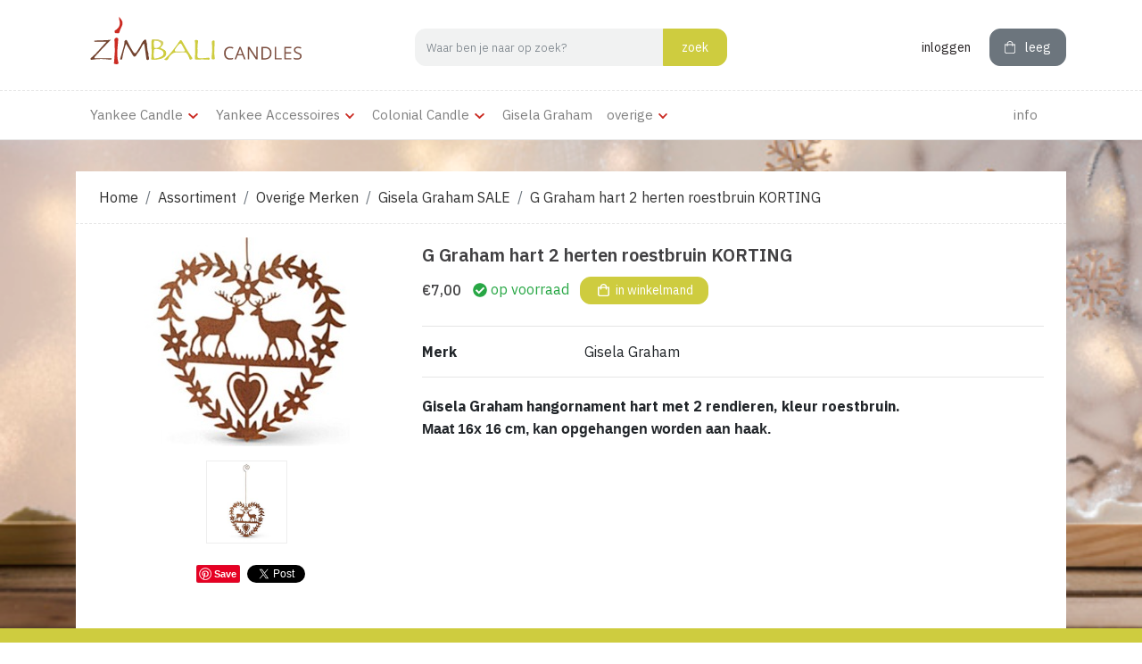

--- FILE ---
content_type: text/html; charset=UTF-8
request_url: https://www.zimbalicandles.nl/nl/webshop/products/view/137/from:23/
body_size: 6546
content:
<!DOCTYPE html>
<html>
	<head>
		<title id="title">G Graham hart 2 herten roestbruin KORTING - Zimbali Candles</title>
		
		<meta http-equiv="Content-Type" content="text/html; charset=utf-8" />
	    <meta name="author" content="eyebizz.nl | een allround internetoplossing voor het MKB: website, E-commerce, modules, klantbeheer en meer!"/>
	    <meta name="robots" content="index, follow" />
		<meta name="description" content="Welkom in de webwinkel van Zimbali Candles. Graag presenteren we hier een selectie van ons aanbod aan producten. Ons assortiment kent naast de bekende merken als Yankee Candle en Colonial Candle ook een verscheidenheid aan accessoires">
		<meta name="keywords" content="Zimbali Candles, Weustenrade, Geurkaarsen, Yankee Candle, Yankeecandle, Yankeecandles, Yankee candles, Krinkels, Gisela Graham, Jar Candles, Decoratie, Cadeau-artikelen">
		<meta http-equiv="language" content="nl">
		<meta name="generator" content="eyebizz CMS">
		<meta name="copyright" content="eyetractive.nl | masters in multimedia en internet" />

        <link rel="canonical" href="https://www.zimbalicandles.nl/nl/webshop/products/view/137/from:23/" />

        <meta name="viewport" content="width=device-width, initial-scale=1, shrink-to-fit=no">

        <link rel="apple-touch-icon" sizes="57x57" href="/theme/zimbali/fav/apple-icon-57x57.png">
        <link rel="apple-touch-icon" sizes="60x60" href="/theme/zimbali/fav/apple-icon-60x60.png">
        <link rel="apple-touch-icon" sizes="72x72" href="/theme/zimbali/fav/apple-icon-72x72.png">
        <link rel="apple-touch-icon" sizes="76x76" href="/theme/zimbali/fav/apple-icon-76x76.png">
        <link rel="apple-touch-icon" sizes="114x114" href="/theme/zimbali/fav/apple-icon-114x114.png">
        <link rel="apple-touch-icon" sizes="120x120" href="/theme/zimbali/fav/apple-icon-120x120.png">
        <link rel="apple-touch-icon" sizes="144x144" href="/theme/zimbali/fav/apple-icon-144x144.png">
        <link rel="apple-touch-icon" sizes="152x152" href="/theme/zimbali/fav/apple-icon-152x152.png">
        <link rel="apple-touch-icon" sizes="180x180" href="/theme/zimbali/fav/apple-icon-180x180.png">
        <link rel="icon" type="image/png" sizes="192x192"  href="/theme/zimbali/fav/android-icon-192x192.png">
        <link rel="icon" type="image/png" sizes="32x32" href="/theme/zimbali/fav/favicon-32x32.png">
        <link rel="icon" type="image/png" sizes="96x96" href="/theme/zimbali/fav/favicon-96x96.png">
        <link rel="icon" type="image/png" sizes="16x16" href="/theme/zimbali/fav/favicon-16x16.png">
        <link rel="manifest" href="/theme/zimbali/fav/manifest.json">
        <meta name="msapplication-TileColor" content="#ffffff">
        <meta name="msapplication-TileImage" content="/theme/zimbali/fav/ms-icon-144x144.png">
        <meta name="theme-color" content="#ffffff">

        <link rel="stylesheet" type="text/css" href="/theme/zimbali/bootstrap/css/bootstrap.css?v=2" />
        <link rel="stylesheet" type="text/css" href="/theme/zimbali/css/external.css?v=4" />
        <link href="https://fonts.googleapis.com/css?family=IBM+Plex+Sans:100,200,300,400,500,600,700" rel="stylesheet">

        <script defer src="/theme/zimbali/fa/js/fontawesome-all.js?v=2"></script>

        <script type="text/javascript" src="/theme/zimbali/js/jquery-3.3.1.min.js?v=2"></script>
        <script src="https://cdnjs.cloudflare.com/ajax/libs/popper.js/1.12.9/umd/popper.min.js" integrity="sha384-ApNbgh9B+Y1QKtv3Rn7W3mgPxhU9K/ScQsAP7hUibX39j7fakFPskvXusvfa0b4Q" crossorigin="anonymous"></script>
        <script src="https://maxcdn.bootstrapcdn.com/bootstrap/4.0.0/js/bootstrap.min.js" integrity="sha384-JZR6Spejh4U02d8jOt6vLEHfe/JQGiRRSQQxSfFWpi1MquVdAyjUar5+76PVCmYl" crossorigin="anonymous"></script>
        <script type="text/javascript" src="/theme/zimbali/js/site.js?v=3"></script>

		            <link rel="shortcut icon" href="/theme/zimbali/uploads/settings/2024-02-16-100256flat-lay-colorful-paper-spring-flowers-frame_23-2148413811.jpg">
            <link rel="icon" type="image/vnd.microsoft.icon" href="/theme/zimbali/uploads/settings/2024-02-16-100256flat-lay-colorful-paper-spring-flowers-frame_23-2148413811.jpg" />
			
	<!-- REST aan het einde van de body -->

	</head>

	<body class="layout_wide " style="background-image:url('/theme/zimbali/uploads/settings/2026-01-14-091501wood-table-near-bank-snow-plant-twig-snowflakes-fairy-lights_23-2148011933.jpg')">

        <main>
            
                <header>
                    <div class="header-top">
                        <div class="container">
                            <div class="row">
                                <div class="col-md-3 col-lg-4 text-center text-md-left">
                                    <a href="/" title="Zimbali Candles - Home">
                                        <img class="logo d-none d-lg-block" alt="Zimbali Candles" src="/theme/zimbali/images/logo.svg">
                                        <img class="logo d-inline-block d-md-block d-lg-none mb-3 mb-md-0" alt="Zimbali Candles" src="/theme/zimbali/images/logo-small.svg">
                                    </a>
                                </div>
                                <div class="col-md-4">
                                    <form method="get" action="/nl/webshop/products/search/" accept-charset="utf-8" class="needs-validation">                                    <div class="input-group">
                                        <input id="headerSearchInput" type="text" class="form-control" name="term" placeholder="Waar ben je naar op zoek?" aria-label="Waar ben je naar op zoek?" >
                                        <div class="input-group-append">
                                            <button class="btn btn-success" type="submit">zoek</button>
                                        </div>
                                    </div>
                                    </form>                                </div>
                                <div class="col-md-5 col-lg-4 text-left text-md-right mt-3 mt-md-0">

                                                                            <a class="btn btn-link account mr-md-2 mr-lg-0" href="/nl/webshop/customers/login/via:header/">inloggen</a>
                                                                            
<span id="cart-button">
    <a class="btn btn-secondary btn-cart"  href="/nl/webshop/orders/cart/">
        <i class="fal fa-shopping-bag"></i>

        <span id="cart-amount-products">
            leeg        </span>
    </a>
</span>                                </div>
                            </div>
                        </div>
                    </div>
                    <div class="header-menu">
                        <div class="container">
                            <nav class="navbar navbar-expand-lg navbar-light" id="Hoofdmenu">
	<a class="navbar-brand d-block d-lg-none" href="#">Hoofdmenu</a>
	<button class="navbar-toggler" type="button" data-toggle="collapse" data-target="#navbarSupportedContent" aria-controls="navbarSupportedContent" aria-expanded="false" aria-label="Toggle navigation">
		<span class="navbar-toggler-icon"></span>
	</button>

	
	<div class="collapse navbar-collapse" id="navbarSupportedContent">
		<ul class="navbar-nav mr-auto">

			<li class="nav-item dropdown "><a class="nav-link" href="/nl/webshop/collections/view/27">Yankee Candle <i class="fas fa-chevron-down"></i></a><div class="dropdown-menu" style="width: 800px;"><div class="row justify-content-start p-1"><div class="col-12 col-lg-4"><div class="card bg-light border-0 p-2"><strong class="pl-2">Per geur:</strong><a class="dropdown-item mb-2" href="/nl/webshop/scents/index/"><i class="fas fa-chevron-right"></i> alle geuren</a><strong class="pl-2">Geur v/d maand:</strong><a class="dropdown-item" href="/nl/webshop/scents/view/Christmas_Cookie/"><i class="fas fa-chevron-right"></i> Christmas Cookie</a><a class="dropdown-item" href="/nl/webshop/scents/view/Christmas_Eve/"><i class="fas fa-chevron-right"></i> Christmas Eve</a><a class="dropdown-item" href="/nl/webshop/scents/view/Magical_Bright_Lights/"><i class="fas fa-chevron-right"></i> Magical Bright Lights</a><a class="dropdown-item" href="/nl/webshop/scents/view/Red_Apple_Wreath/"><i class="fas fa-chevron-right"></i> Red Apple Wreath</a><a class="dropdown-item" href="/nl/webshop/scents/view/Shimmering_Christmas_Tree/"><i class="fas fa-chevron-right"></i> Shimmering Christmas Tree</a><a class="dropdown-item" href="/nl/webshop/scents/view/Silver_Sage_Pine/"><i class="fas fa-chevron-right"></i> Silver Sage & Pine</a></div></div><div class="col-12 col-lg-8"><div class="card bg-white border-0 p-2"><div class="row" style="width: 400px;"><strong class="w-100 pl-2">Per soort:</strong><a class="dropdown-item col-12 col-lg-6" href="/nl/webshop/collections/view/96"><i class="fas fa-chevron-right"></i> Signature Collectie alle maten -25% </a><a class="dropdown-item col-12 col-lg-6" href="/nl/webshop/collections/view/103"><i class="fas fa-chevron-right"></i> Fantastic Fall </a><a class="dropdown-item col-12 col-lg-6" href="/nl/webshop/collections/view/104"><i class="fas fa-chevron-right"></i> Apres Ski 25% korting</a><a class="dropdown-item col-12 col-lg-6" href="/nl/webshop/collections/view/100"><i class="fas fa-chevron-right"></i> Passport to the Holidays 25% korting</a><a class="dropdown-item col-12 col-lg-6" href="/nl/webshop/collections/view/101"><i class="fas fa-chevron-right"></i> Hello Italy! </a><a class="dropdown-item col-12 col-lg-6" href="/nl/webshop/collections/view/2"><i class="fas fa-chevron-right"></i> Classic Candles small 25% korting  </a><a class="dropdown-item col-12 col-lg-6" href="/nl/webshop/collections/view/69"><i class="fas fa-chevron-right"></i> Waxmelts </a><a class="dropdown-item col-12 col-lg-6" href="/nl/webshop/collections/view/3"><i class="fas fa-chevron-right"></i> OUTLET 40% KORTING</a><a class="dropdown-item col-12 col-lg-6" href="/nl/webshop/collections/view/4"><i class="fas fa-chevron-right"></i> Votives 40% korting</a><a class="dropdown-item col-12 col-lg-6" href="/nl/webshop/collections/view/43"><i class="fas fa-chevron-right"></i> Kerstgeuren 25% op alle jars</a><a class="dropdown-item col-12 col-lg-6" href="/nl/webshop/collections/view/86"><i class="fas fa-chevron-right"></i> Filled Votives </a><a class="dropdown-item col-12 col-lg-6" href="/nl/webshop/collections/view/32"><i class="fas fa-chevron-right"></i> Theelichtjes</a><a class="dropdown-item col-12 col-lg-6" href="/nl/webshop/collections/view/28"><i class="fas fa-chevron-right"></i> Electric Scentplugs & refills </a><a class="dropdown-item col-12 col-lg-6" href="/nl/webshop/collections/view/6"><i class="fas fa-chevron-right"></i> Reed Diffusers 30% korting</a><a class="dropdown-item col-12 col-lg-6" href="/nl/webshop/collections/view/10"><i class="fas fa-chevron-right"></i> Carjars en 3pack</a><a class="dropdown-item col-12 col-lg-6" href="/nl/webshop/collections/view/55"><i class="fas fa-chevron-right"></i> Ultimate Carjars </a><a class="dropdown-item col-12 col-lg-6" href="/nl/webshop/collections/view/47"><i class="fas fa-chevron-right"></i> Giftsets </a></div></div></div></div></div></li><li class="nav-item dropdown "><a class="nav-link" href="/nl/webshop/collections/view/24">Yankee Accessoires <i class="fas fa-chevron-down"></i></a><div class="dropdown-menu"><a class="dropdown-item" href="/nl/webshop/collections/view/50"><i class="fas fa-chevron-right"></i> Kerst accessoires 40% korting</a><a class="dropdown-item" href="/nl/webshop/collections/view/13"><i class="fas fa-chevron-right"></i> Accessoires 40% korting</a><a class="dropdown-item" href="/nl/webshop/collections/view/39"><i class="fas fa-chevron-right"></i> Wastaartbranders 40% korting</a><a class="dropdown-item" href="/nl/webshop/collections/view/41"><i class="fas fa-chevron-right"></i> votive/theelicht houders 40% korting</a><a class="dropdown-item" href="/nl/webshop/collections/view/42"><i class="fas fa-chevron-right"></i> overige accessoires 40% korting</a></div></li><li class="nav-item dropdown "><a class="nav-link" href="/nl/webshop/collections/view/63">Colonial Candle  <i class="fas fa-chevron-down"></i></a><div class="dropdown-menu"><a class="dropdown-item" href="/nl/webshop/collections/view/79"><i class="fas fa-chevron-right"></i> Classic Line </a><a class="dropdown-item" href="/nl/webshop/collections/view/82"><i class="fas fa-chevron-right"></i> Wick candles 50% korting</a><a class="dropdown-item" href="/nl/webshop/collections/view/78"><i class="fas fa-chevron-right"></i> Pop of Color 50% korting</a><a class="dropdown-item" href="/nl/webshop/collections/view/81"><i class="fas fa-chevron-right"></i> M Baker 50% korting</a><a class="dropdown-item" href="/nl/webshop/collections/view/15"><i class="fas fa-chevron-right"></i> Waxblokjes 6 stuks 40% korting</a></div></li><li class="nav-item "><a class="nav-link" href="/nl/webshop/collections/view/23">Gisela Graham </a></li><li class="nav-item dropdown "><a class="nav-link" href="/nl/webshop/collections/view/30">overige <i class="fas fa-chevron-down"></i></a><div class="dropdown-menu"><a class="dropdown-item" href="/nl/webshop/collections/view/23"><i class="fas fa-chevron-right"></i> Gisela Graham SALE</a><a class="dropdown-item" href="/nl/webshop/collections/view/20"><i class="fas fa-chevron-right"></i> Krinkles Patience Brewster</a><a class="dropdown-item" href="/nl/webshop/collections/view/19"><i class="fas fa-chevron-right"></i> Diverse kado artikelen </a></div></li>		</ul>

		<ul class="navbar-nav ml-auto">

			<li class="nav-item dropdown pull-right "><a class="nav-link" href="/nl/page/2-Over-ons">Info</a><div class="dropdown-menu"><a class="dropdown-item" href="/nl/page/2-Over-ons">Over ons</a><a class="dropdown-item" href="/nl/page/6-Zimbali-spaarpunten">Spaarpunten</a><a class="dropdown-item" href="/nl/page/10-Betaling-verzending">Betaling & verzending</a><a class="dropdown-item" href="/nl/page/11-Retourneren">Retourneren</a><a class="dropdown-item" href="/nl/page/7-Kaarsen-info">Kaarsen info</a><a class="dropdown-item" href="/nl/page/12-Privacy">Privacy</a><a class="dropdown-item" href="/nl/page/3-Contact">Contact</a></div></li>		</ul>
	</div>
</nav>                        </div>
                    </div>
                </header>

                <div class="container">
                    <div class="main-content">

                        <div class="breadcrumbs-wrapper"><nav aria-label="breadcrumb">
  <ol class="breadcrumb bg-white m-0">
  <li class="breadcrumb-item"><a href="/">Home</a></li><li class="breadcrumb-item"><a href="/nl/webshop/collections/view/1">Assortiment</a></li><li class="breadcrumb-item"><a href="/nl/webshop/collections/view/30">Overige Merken</a></li><li class="breadcrumb-item"><a href="/nl/webshop/collections/view/23">Gisela Graham SALE</a></li><li class="breadcrumb-item"><a href="/nl/webshop/products/view/137/from:23/">G Graham hart 2 herten roestbruin KORTING</a></li></ol>
</nav></div>
                        <div class="layout-content">
                            <div class="row">
                                <div class="col-12"><div class="column column-content"><div class="product-view">
    <div class="row">
        <div class="col-sm-4 text-center">
                            <a href="/theme/zimbali/uploads/webshop/productimages/137/hart roest herten closeup.jpg" data-toggle="lightbox" data-gallery="product">
                <img class="img-fluid" src="/slir/?w=250&h=250&i=/app/views/themed/zimbali/webroot/uploads/webshop/productimages/137/hart+roest+herten+closeup.jpg"/>
                </a>
                                <div class="row justify-content-center pt-3">
                                        <div class="col-8 col-md-6 col-xl-4">
                            <a class="extra-image d-block" href="/theme/zimbali/uploads/webshop/productimages/137/09986e3ef728f77a9c9d851ef665cddc.jpg" data-toggle="lightbox" data-gallery="product" style="background-image:url('/slir/?w=250&h=250&i=/app/views/themed/zimbali/webroot/uploads/webshop/productimages/137/09986e3ef728f77a9c9d851ef665cddc.jpg')">
                            </a>
                        </div>
	                                </div>
                
            <div class="socials mt-4 d-none d-lg-block">
                <div id="fb-root"></div>
                <script>(function (d, s, id) {
                        var js, fjs = d.getElementsByTagName(s)[0];
                        if (d.getElementById(id)) return;
                        js = d.createElement(s);
                        js.id = id;
                        js.src = "//connect.facebook.net/en_GB/all.js#xfbml=1&appId=240198882753835";
                        fjs.parentNode.insertBefore(js, fjs);
                    }(document, 'script', 'facebook-jssdk'));</script>

                <div class="fb-share-button" data-href="http://www.zimbalicandles.nl/nl/webshop/products/view/137/from:23/"
                     data-type="button_count"></div>

                <a href="//www.pinterest.com/pin/create/button/?url=http%3A%2F%2Fwww.zimbalicandles.nl%2Fnl%2Fwebshop%2Fproducts%2Fview%2F137%2Ffrom%3A23%2F&media=www.zimbalicandles.nl/theme/zimbali/uploads/webshop/productimages/137/hart roest herten closeup.jpg&description=G+Graham+hart+2+herten+roestbruin+KORTING%20van%20ZimbaliCandles.nl"
                   data-pin-do="buttonPin" data-pin-config="none"><img
                            src="//assets.pinterest.com/images/pidgets/pinit_fg_en_rect_gray_20.png"/></a>
                <!-- Please call pinit.js only once per page -->
                <script type="text/javascript" async src="//assets.pinterest.com/js/pinit.js"></script>

                <a href="https://twitter.com/share" class="twitter-share-button"
                   data-text="G Graham hart 2 herten roestbruin KORTING van ZimbaliCandles.nl"
                   data-via="ZimbaliCandles">Tweet</a>

                <script>!function (d, s, id) {
                        var js, fjs = d.getElementsByTagName(s)[0], p = /^http:/.test(d.location) ? 'http' : 'https';
                        if (!d.getElementById(id)) {
                            js = d.createElement(s);
                            js.id = id;
                            js.src = p + '://platform.twitter.com/widgets.js';
                            fjs.parentNode.insertBefore(js, fjs);
                        }
                    }(document, 'script', 'twitter-wjs');</script>
            </div>

        </div>
        <div class="col-sm-8">

            <h1 class="h2-small mt-2">G Graham hart 2 herten roestbruin KORTING</h1>

            
	        <div class="pt-1 pb-2 w-100">

                <span class="price-inline mr-1">&#8364;7,00</span>

                <div class="d-none d-md-inline-block">
	                		<span class="text-success voorraad mr-2"><i class="fas fa-check-circle"></i> op voorraad</span>
		                </div>

		        <a href="/nl/webshop/products/addtocart/137/1/1c383cd30b7c298ab50293adfecb7b18" id="link-908051433" class="btn btn-success btn-sm btn-addtocart">&nbsp;<i class="far fa-shopping-bag mr-lg-1 mr-xl-1"></i><i class="fas fa-check d-inline-block ml-2 d-lg-none show-in-secondary"></i>&nbsp;<span class="d-none d-lg-inline">in winkelmand</span></a>            </div>

            <div class="d-block d-md-none">
		        		<span class="text-success voorraad mr-2"><i class="fas fa-check-circle"></i> op voorraad</span>
		            </div>

            <hr />

            <dl class="row mb-0">
		        		                                        <dt class="col-md-4 col-lg-3">Merk</dt>
                <dd class="col-md-8 col-lg-9">Gisela Graham</dd>
                <div class="w-100"></div>
		                        <div class="w-100"></div>
            </dl>

            <hr class="mt-2"/>

            <div class="description pt-1"><p class="MsoNormal" style="margin: 0cm 0cm 0pt; tab-stops: 28.3pt 56.65pt 85.0pt 113.35pt 141.7pt 170.05pt 198.4pt 226.75pt 255.1pt 283.45pt 311.8pt 340.15pt;"><span style="font-size: 12pt;"><span style="font-family: Helvetica;"><strong><span>Gisela Graham hangornament hart met 2 rendieren, kleur roestbruin.</span></strong></span></span></p>

<p class="MsoNormal" style="margin: 0cm 0cm 0pt; tab-stops: 28.3pt 56.65pt 85.0pt 113.35pt 141.7pt 170.05pt 198.4pt 226.75pt 255.1pt 283.45pt 311.8pt 340.15pt;"><strong><span style="font-family: Helvetica; font-size: 12pt;">Maat 16x 16 cm, kan opgehangen worden&nbsp;aan haak. </span></strong></p>
</div>

        </div>
    </div>
	</div>

<link rel="stylesheet" type="text/css" href="/theme/zimbali/ekko-lightbox/ekko-lightbox.css"/>
<script type="text/javascript" src="/theme/zimbali/ekko-lightbox/ekko-lightbox.min.js"></script>

<script type="text/javascript">
//<![CDATA[
$(document).ready(function () {$("#link-908051433").bind("click", function (event) {$.ajax({dataType:"html", success:function (data, textStatus) {$("#cart-button").html(data);}, url:"\/nl\/webshop\/products\/addtocart\/137\/1\/1c383cd30b7c298ab50293adfecb7b18"});
return false;});});
//]]>
</script>
<script type="text/javascript">
    $(function() {

        $(document).on('click', '[data-toggle="lightbox"]', function(event) {
            event.preventDefault();
            $(this).ekkoLightbox();
        });

        $('.btn-addtocart').on('click', function(event) {
           $(this).addClass('btn-secondary').removeClass('btn-success');
           $(this).find('span').html('toegevoegd aan winkelmand');
        });

    });
</script>
</div></div><div style="clear:both;"></div>                            </div>
                        </div>


                    </div>
                </div>

            

        </main>

        <footer>
            <div class="footer-top">
                <div class="container">
                    <div class="row">
                        <div class="col-12 col-md-2">
                            <a href="https://www.facebook.com/zimbalicandles/" target="_blank"><i class="fab fa-facebook-square"></i></a>
                            <a href="https://nl.pinterest.com/zimbaliyankee/" target="_blank"><i class="fab fa-pinterest-square"></i></a>
                            <a href="https://twitter.com/zimbalicandles/" target="_blank"><i class="fab fa-twitter-square"></i></a>
                        </div>
                        <div class="col-12 col-md-10 text-left text-sm-right">
                            <ul class="usps mt-2 mt-md-0">
                                <li class="d-block d-lg-inline-block"><i class="far fa-thumbs-up"></i>Gratis verzending vanaf € 35,-</li>
                                <li class="d-block d-lg-inline-block"><i class="far fa-thumbs-up"></i>Binnen 1 dag verzonden (na betaling)</li>
                                <li class="d-block d-lg-inline-block"><i class="far fa-thumbs-up"></i>Mooie kortingen met spaarpunten</li>
                            </ul>
                        </div>
                    </div>
                </div>

            </div>
            <div class="footer-mid">
                <div class="container">
                    <div class="row justify-content-md-center">
                        <div class="col col-md-auto">
                            <div class="pl-2 pr-2 pl-md-0 pr-md-0">
                                <ul class="footer-nav">
                                    <li><a class="font-weight-bold">over ons</a></li>
                                    <li><a class="" href="/nl/page/2-Over-ons">winkel & openingstijden</a></li>
                                    <li><a class="" href="/nl/page/10-Betaling-verzending">betaling & verzending</a></li>
                                    <li><a class="" href="/nl/page/6-Zimbali-spaarpunten">spaarpunten</a></li>
                                </ul>
                            </div>
                        </div>
                        <div class="col col-md-auto">
                            <div class="pl-2 pr-2 pl-md-0 pr-md-0">
                                <ul class="footer-nav">
                                    <li><a class="font-weight-bold">klantenservice</a></li>
                                    <li><a class="" href="/nl/page/11-Retourneren">retourneren</a></li>
                                    <li><a class="" href="/nl/page/4-Bestel-en-leveringsvoorwaarden">voorwaarden</a></li>
                                    <li><a class="" href="/nl/page/12-Privacy">privacy</a> - <a class="" href="/nl/page/3-Contact">contact</a></li>
                                </ul>
                            </div>
                        </div>
                    </div>
                </div>
            </div>
            <div class="footer-bottom">
                <div class="container">
                    <div class="row">
                        <div class="col-12 col-sm-6 text-center text-md-left">
                            Zimbali Candles
                        </div>
                        <div class="col-12 col-sm-6 text-center text-md-right">
                            website door <a href="https://www.eyetractive.nl" target="_blank">eyetractive</a>
                        </div>
                    </div>
                </div>
            </div>
        </footer>

                <script type="text/javascript">

            var _gaq = _gaq || [];
            _gaq.push(['_setAccount', 'UA-2206782-1']);
            _gaq.push(['_trackPageview']);

            (function() {
                var ga = document.createElement('script'); ga.type = 'text/javascript'; ga.async = true;
                ga.src = ('https:' == document.location.protocol ? 'https://ssl' : 'http://www') + '.google-analytics.com/ga.js';
                var s = document.getElementsByTagName('script')[0]; s.parentNode.insertBefore(ga, s);
            })();

        </script>
        

                    <script async src="https://www.googletagmanager.com/gtag/js?id=G-BP2XXMG4WJ"></script>
            <script>
                window.dataLayer = window.dataLayer || [];
                function gtag(){dataLayer.push(arguments);}
                gtag('js', new Date());

                gtag('config', 'G-BP2XXMG4WJ', { 'anonymize_ip': true });
            </script>

            
        <script type="text/javascript">
          $(document).ready(function() {
            $('#home_recent_products').each(function() {
                $.get('http://zimbali.eyebizz.nl/nl/webshop/products/home_recent/',function(data) {
                    $('#home_recent_products').html(data);
                    $('#home_recent_products').show();
                });
            });
          });
        </script>

        <div id="fb-root"></div>
        <script>(function(d, s, id) {
          var js, fjs = d.getElementsByTagName(s)[0];
          if (d.getElementById(id)) return;
          js = d.createElement(s); js.id = id;
          js.src = "//connect.facebook.net/en_GB/all.js#xfbml=1&appId=304088949624889";
          fjs.parentNode.insertBefore(js, fjs);
        }(document, 'script', 'facebook-jssdk'));</script>

        <!--Start of Tawk.to Script-->
        <script type="text/javascript">
            var Tawk_API=Tawk_API||{}, Tawk_LoadStart=new Date();
            (function(){
                var s1=document.createElement("script"),s0=document.getElementsByTagName("script")[0];
                s1.async=true;
                s1.src='https://embed.tawk.to/5afd38ed227d3d7edc25663e/default';
                s1.charset='UTF-8';
                s1.setAttribute('crossorigin','*');
                s0.parentNode.insertBefore(s1,s0);
            })();
        </script>
        <!--End of Tawk.to Script-->

    </body>
</html>

--- FILE ---
content_type: text/css
request_url: https://www.zimbalicandles.nl/theme/zimbali/css/external.css?v=4
body_size: 3394
content:
* {
    font-family: 'IBM Plex Sans', sans-serif;
}

h1, h2, h3 {
    color:#414042;
    font-weight: 500;
}

h2 {
    font-size: 22px;
}
.h2-small {
    font-size:20px;
    font-weight:600;
}

h3 {
    font-size: 18px;
    font-weight: 600;
    line-height:24px;
}
.h3-small {
    font-size:17px;
    font-weight:500;
}
.h3-small .subtitle {
    display:block;
    color:#666;
    font-weight:400;
}
.h3-xsmall {
    font-size:15px;
    font-weight:600;
    line-height: 22px;
}
.h3-xsmall .subtitle {
    display:block;
    color:#666;
    font-weight:500;
}

h4 {
    font-size: 16px;
    font-weight: 600;
}

h5 {
    font-size: 16px;
    font-weight: 500;
}

html {
    position: relative;
    min-height: 100%;
}
body {
    margin-bottom: 265px; /* Margin bottom by footer height */
}
footer {
    position: absolute;
    bottom: 0;
    width: 100%;
    height: 265px; /* Set the fixed height of the footer here */
    background: #fff;
}

html,body {
    min-height: 100%;
}

body {
    background: center center no-repeat url(/theme/zimbali/images/bg-temp.jpg);
    background-size: cover;
    background-attachment: fixed;
}

.btn {
    border-radius: 12px;
    font-size: 14px;
    padding-left: 16px;
    padding-right: 16px;
    text-transform: lowercase;
}

.btn-light {
    background-color: #f1f1f1;
    border-color: #f1f1f1;
}

.bg-light {
    background-color: #f1f1f1 !important;
}

.btn-success {
    background-color: #cecc3f;
    border-color: #cecc3f;
    color: #fff;
}

.btn-success:hover {
    background-color: #b8b71c;
    border-color: #b8b71c;
}
.btn-success:not(:disabled):not(.disabled):active, .btn-success:not(:disabled):not(.disabled).active, .show > .btn-success.dropdown-toggle {
    background-color: #b8b71c;
    border-color: #b8b71c;
}

.btn-success:focus, .btn-success.focus, .btn-success:not(:disabled):not(.disabled):active:focus, .btn-success:not(:disabled):not(.disabled).active:focus, .show > .btn-success.dropdown-toggle:focus {
    box-shadow: 0 0 0 0.2rem rgba(206,204,63,0.5);
}

.btn-primary {
    background-color: #cb2b23;
    border-color: #cb2b23;
}

.btn-primary:hover {
    background-color: #b81e14;
    border-color: #b81e14;
}
.btn-primary:not(:disabled):not(.disabled):active, .btn-primary:not(:disabled):not(.disabled).active, .show > .btn-primary.dropdown-toggle {
    background-color: #b81e14;
    border-color: #b81e14;
}

.btn-primary:focus, .btn-primary.focus, .btn-primary:not(:disabled):not(.disabled):active:focus, .btn-primary:not(:disabled):not(.disabled).active:focus, .show > .btn-primary.dropdown-toggle:focus {
    box-shadow: 0 0 0 0.2rem rgba(184,30,20,0.5);
}

.btn-danger {
    background-color: #cb2b23;
    border-color: #cb2b23;
}

.btn-danger:hover {
    background-color: #b81e14;
    border-color: #b81e14;
}
.btn-danger:not(:disabled):not(.disabled):active, .btn-danger:not(:disabled):not(.disabled).active, .show > .btn-danger.dropdown-toggle {
    background-color: #b81e14;
    border-color: #b81e14;
}

.bg-danger {
    background-color: #cb2b23 !important;
}

.badge-danger {
    background-color: #cb2b23 !important;
    border-color: #cb2b23 !important;
}

.badge strong {
    font-weight: 700;
}

.badge {
    font-weight: 400;
}


img.logo {
    max-width: 270px;
    max-height: 55px;
    margin-top:-14px;
}

header .dropdown:hover > .dropdown-menu {
    display: block;
}

.header-top {
    background: #fff;
    border-bottom: 1px dashed #e6e6e6;
    padding: 32px 0 27px 0;
}

@media (max-width: 767px) {
    .header-top {
        padding-top: 24px;
        padding-bottom: 20px;
    }

    .usps li {
        font-size: 14px !important;
    }
}

.header-menu {
    background: #fff;
    border-bottom: 1px solid #e6e6e6;
}

.header-top input {
    height: 42px;
    font-size: 13px;
    font-weight: 300;
    color:#000;
    background: #f1f2f2;
    border-color: #f1f2f2;
    border-radius: 12px;
    box-shadow: none !important;
    transition: .2s linear all;
}

.header-top input:focus {
    border-color: #cecc3f;
}

.header-top .input-group-append .btn {
    padding-left: 20px;
    padding-right: 20px;
}

.header-top .btn-link {
    color: #231f20;
}

.header-top .btn-cart,
.header-top .btn.account {
    height: 42px;
    line-height:28px;
}

.header-top .btn-cart svg {
    margin-right: 8px;
}

.header-menu li.nav-item a {
    font-size: 15px;
    padding-left:0 !important;
    padding-right: 16px !important;
}

.header-menu li.nav-item a svg {
    font-size: 12px;
    color: #cb2b23;
    margin-left: 2px;
    margin-right: 4px;
}

.header-menu .ml-auto li a {
    text-transform: lowercase;
}

.header-menu .dropdown-menu {
    border-radius: 0 !important;
    border-color:#fff !important;
    background: #fff !important;
    box-shadow: 0 8px 16px rgba(0,0,0,0.1);
    padding: 10px 8px;
}

.header-menu .dropdown-menu a.dropdown-item {
    padding-left: 8px !important;
    padding-right: 8px !important;
}

.main-content {
    margin-top: 35px;
    background: #fff;
}

.home .main-content {
    margin-top: 15px;
    background: none;
}

.layout-content {
    padding: 15px 25px 45px 25px;
}

.home .layout-content {
    padding: 15px 0 45px 0;
}

.breadcrumbs-wrapper {
    padding: 5px 10px;
    border-bottom: 1px dashed #e6e6e6;
}

.breadcrumb-item a {
    color:#333;
}

.no-breadcrumbs {
    width: 100%;
    height: 15px;
}

.footer-top {
    background: #cecc3f;
    color: #fff;
    padding: 18px 0 19px 0;
}

.footer-top a {
    color: #fff;
}

.footer-bottom, .footer-bottom a {
    color: #808285;
    transition: color .1s linear;
}

.footer-bottom a:hover {
    text-decoration: none;
    color: #ed2437;
}

.footer-top .usps, .footer-top .usps li {
    display:inline-block;
    margin:0;
    padding:0;
}

.footer-top .usps li {
    margin: 0 7px;
    font-size: 15px;
}

.footer-top svg {
    font-size: 20px;
    margin: 0 2px;
    position: relative;
    top:2px;
}

.footer-top .usps li svg {
    font-size: 16px;
    margin-right: 5px;
}

.footer-mid {
    background: #fff;
    font-size: 14px;
    padding: 40px 0 20px 0;
}

.footer-bottom {
    background: #fff;
    font-size: 14px;
    line-height: 30px;
    padding: 10px 0;
}

.footer-nav, .footer-nav li {
    list-style: none;
    margin:0;
    padding:0;
}

.footer-nav li a {
    color: #58595b !important;
    line-height: 23px;
}

.footer-nav li a.font-weight-bold {
    font-weight: 600 !important;
}

table.orders a {
    display:block;
    color:#333;
}

table.orders a:hover {
    text-decoration: none;
}

.cart-amount-action {
    height: 38px;
}

.cart-amount-action svg {
    margin-top:5px;
}

.cart-table td {
    vertical-align: middle;
}

.hide-col-sm-9s .col-sm-9 {
    width: 100% !important;
    flex: 0 0 100% !important;
    max-width: 100% !important;
}

#collections_module ul {
    list-style: none;
    margin-left:0;
    padding-left:0;
}

#collections_module ul li {
    padding-bottom:3px;
}

#collections_module ul li:last-of-type {
    padding-bottom: 0;
}

#collections_module ul li ul li ul li {
    padding-left:16px;
}

#collections_module ul a {
    color:#333;
}

#collections_module ul li b a{
    color:#cb2b23;
}

.pagination .page-link {
    border: none !important;
}

.pagination .page-link {
    color:#000;
    border-radius: 8px !important;
}

.pagination .page-link:hover {
    position: relative;
    z-index:500;
}

.pagination .page-link.arrow {
    line-height:19px;
}

.pagination .disabled .page-link {
    color:#aaa !important;
}

.pagination .disabled.active .page-link {
    color:#fff !important;
    font-weight:500;
    background: #cb2b23 !important;
    padding: 4px 9px !important;
    margin:0 !important;
}

.collection-filters {
    font-size: 13px;
}

.collection-filters span.divider {
    color: #aaa;
    padding:0 8px;
}

.collection-filters .btn-sm {
    font-size: 13px;
    position: relative;
    top:-1px;
    margin-left:6px;
}

.collection-filters select.filter {
    width: auto;
    background: #f1f2f2;
    border:none !important;
}

.collection-filters .dropdown-toggle::after {
    display:none !important;
    border:none !important;
}

.collection-filters .dropdown-toggle svg {
    color:#cb2b23;
    font-size:12px;
    position: relative;
    top:1px;
    margin-left:15px;
}

.collection-filters .dropdown-menu {
    font-size:13px;
    padding:6px 1px !important;
}

.collection-filters .dropdown-menu .dropdown-item {
    padding: 3px 10px;
}

.nav-float-right nav {
    float:right;
}

@media (max-width: 767px) {
    .nav-float-sm-center nav {
        float:none !important;
    }
}

.products.view-list, .products.view-grid {
    border-top: 1px solid #e6e6e6;
}

.products.view-grid.home-recent {
    border-top: none !important;
}

.products.view-grid {
    padding-top:10px;
}

.products.view-list .product {
    border-bottom: 1px solid #e6e6e6;
    padding:10px 0;
}

.products.view-grid .product:hover {
    position: relative;
    background:#fff;
    border-radius:8px;
    box-shadow: 0 3px 15px rgba(0,0,0,0.2);
    padding:20px !important;
    margin:-20px !important;
    z-index:1000;
}

.products.view-grid .on-hover {
    display:none;
}

.products.view-grid .product:hover .on-hover {
    display:block;
}

.product-thumb {
    width:90%;
    padding-bottom:90%;
    background-color: #fff;
    background-repeat: no-repeat;
    background-size: contain !important;
    background-position: center center;
    position: relative;
}

@media (max-width: 991px) {
    .product-thumb {
        width:100%;
        padding-bottom:100%;
        margin-bottom:5px;
    }
}

.products.view-grid .product-thumb {
    width: 100%;
    padding-bottom:100%;
    margin-bottom:8px;
}

@media (max-width: 1199px) and (min-width: 992px) {
    .product .price-compare {
        bottom:-20px !important;
    }
    .product .price {
        bottom:-20px !important;
    }
}

.product-thumb .price  {
    display: block;
    position:absolute;
    bottom:10px;
    right:-10px;
    background: #cb2b23;
    color: #fff;
    font-weight: 500;
    font-size: 15px;
    padding:4px 6px;
    text-align: center;
}

.product-thumb .price-compare {
    display: block;
    position:absolute;
    bottom:10px;
    right:-10px;
    font-weight: 500;
    font-size: 15px;
    text-align: center;
}


.product-thumb .price-compare span {
    display:block;
    width:100%;
    padding:4px 6px;
}

.product-thumb .price-compare span.original {
    background: #ddd;
    color: #666;
    font-weight:400;
    text-decoration: line-through;
}

.product-thumb .price-compare span.discounted {
    background: #cb2b23;
    color: #fff;
}

.product .add-to-cart {
    display: block;
    position:absolute;
    bottom:10px;
    left:0px;
    background: #cecc3f;
    color: #fff;
    font-weight: 500;
    font-size: 15px;
    padding:4px 6px;
    text-align: center;
    opacity:0;
    transition: all .2s ease-in-out;
    border-radius: 12px;
    min-width: 30px;
}

.product:hover .add-to-cart {
    opacity:1;
    transition: all .2s ease-in-out;
}

.product:hover .add-to-cart:hover {
    background: #b8b71c;
    transition: all .2s ease-in-out;
}

.product .add-to-cart.secondary {
    background: #5a6268 !important;
}

.product .add-to-cart svg {
    color: #fff;
}

.product h3 a {
    color: #414042;
}

small.price {
    font-weight: 500;
    padding-right:3px;
}

.product p.description {
    height:54px;
    max-height:54px;
    font-weight:400;
    font-size:13px;
    line-height: 17px;
    overflow: hidden;
    margin-bottom:6px;
}

@media (max-width: 991px) {
    .product p.description {
        height: auto;
        margin-bottom:10px;
    }
}

.product-view .extra-image {
    border:1px solid #eee;
    width: 100%;
    padding-top:100%;
    background-repeat: no-repeat;
    background-position: center center;
    background-size: contain;
}

.product-view .extra-image:hover {
    border-color: #cecc3f;
}

.product-view .price-inline {
    font-weight: 500;
    color: #414042;
    position:relative;
    top:1px;
    padding-right:5px;
    font-size:16px;
}

.socials {
    vertical-align: top;
}

.socials > a {
    display: inline-block;
    position: relative;
    top:-6px;
    margin-left:4px;
    margin-right:4px;
}

.carousel-caption {
    left: 30px;
    right: 30px;
    max-width: 350px;
    bottom: 30px;
    padding: 25px 25px 10px 25px;
    text-align: left;
}

.carousel-control-prev, .carousel-control-next {
    opacity:.7;
}

.carousel-control-prev-icon {
    background-image: url("data:image/svg+xml;charset=utf8,%3Csvg xmlns='http://www.w3.org/2000/svg' fill='%23cb2b23' viewBox='0 0 8 8'%3E%3Cpath d='M5.25 0l-4 4 4 4 1.5-1.5-2.5-2.5 2.5-2.5-1.5-1.5z'/%3E%3C/svg%3E");
}

.carousel-control-next-icon {
    background-image: url("data:image/svg+xml;charset=utf8,%3Csvg xmlns='http://www.w3.org/2000/svg' fill='%23cb2b23' viewBox='0 0 8 8'%3E%3Cpath d='M2.75 0l-1.5 1.5 2.5 2.5-2.5 2.5 1.5 1.5 4-4-4-4z'/%3E%3C/svg%3E");
}
.btn-link-arrow svg {
    color: #cb2b23;
    margin-left:-16px;
    margin-right: 3px;
    position: relative;
}

.btn-link-arrow {
    color:#333;
}

.btn-link-arrow:hover {
    text-decoration: none;
    color: #cb2b23;
}

@media screen and (min-width: 1200px) {
    .home-aside {
        min-height: 421px;
    }
}



.home-aside h2,
.home-recent-wrap h2 {
    font-size: 18px;
    margin-bottom:15px;
}

.home-aside p {
    font-size:15px;
}

a.dropdown-item svg {
    font-size: 11px !important;
    position:relative;
    top:-1px;
}

.scent {
    margin-bottom:5px;
}

.scent-featured {
    margin-bottom:30px;
}

.scent-thumb {
    padding-top: 78%;
    margin-bottom: 10px;
    position: relative;
    background-color: #fff;
    background-size: contain;
    background-position: center center;
    background-repeat: no-repeat;
}

.scent-circle {
    width: 20px;
    height: 20px;
    border-radius: 50%;
    display: inline-block;
    position: relative;
    top:5px;
    margin-right: 3px;
}

.scent .h3-small {
    font-size: 14px;
}

.scent-circle.featured {
    width: 20px;
    height: 20px;
    border-radius: 50%;
    display: inline-block;
    position: relative;
    top:3px;
    margin-right: 2px;
}

.scent-circle.list {
    width: 12px;
    height: 12px;
    top:0px;
}

.scent .featured-indicator {
    background: #cb2b23;
    color:#fff;
    font-weight: 500;
    font-size: 11px;
    padding: 4px 8px;
}

.scent a:hover,
.scent a:hover h3 {
    text-decoration: none;
    color: #cb2b23;
}

.fb-share-button {
    position:relative;
    top:-6px;
}

.ekko-lightbox-nav-overlay > a {
    opacity: 1 !important;
}

.alert-secondary.bg-light {
    border-color: #eaeaea !important;
}

.show-in-secondary {
    display:none !important;
}

@media (max-width: 768px) {

    .cart-amount-action {
        height: 24px;
        width: 24px;
    }

    .cart-amount-action svg {
        margin-top: 0px !important;
        width: 10px !important;
        position: relative;
        top:-5px;
        left: -5px;
    }

    .btn-secondary .show-in-secondary {
        display:inline-block !important;
    }

    .navbar-collapse {
        max-width: 100% !important;
    }

    .navbar-collapse .dropdown-menu {
        max-width: 100% !important;
    }

    #cart-button {
        float:right;
    }
    .header-top .btn.account {
        background: #f1f1f1;
    }

    .cart-table td, .cart-table th {
        font-size:11px;
    }

    .cart-table input {
        font-size:11px;
        padding:3px !important;
        width: 30px !important;
    }

    .table.cart-table th,
    .table.cart-table td {
        padding:4px 2px !important;
    }

    .amount-input-td {
        width: 100% !important;
    }

    .amount-input-td input {
        display: inline-block;
    }

    table.orders th,
    table.orders td {
        font-size: 12px !important;
    }

    .footer-bottom {
        font-size: 12px !important;
        line-height: 20px !important;
    }
}

.voorraad svg {
    position: relative;
    top:1px;
}

.cart-voorraad {
    display:block;
    line-height: 16px;
}

--- FILE ---
content_type: image/svg+xml
request_url: https://www.zimbalicandles.nl/theme/zimbali/images/logo-small.svg
body_size: 1804
content:
<?xml version="1.0" encoding="utf-8"?>
<!-- Generator: Adobe Illustrator 21.0.0, SVG Export Plug-In . SVG Version: 6.00 Build 0)  -->
<svg version="1.1" id="Layer_1" xmlns="http://www.w3.org/2000/svg" xmlns:xlink="http://www.w3.org/1999/xlink" x="0px" y="0px"
	 viewBox="0 0 63.3 24.3" style="enable-background:new 0 0 63.3 24.3;" xml:space="preserve">
<style type="text/css">
	.st0{fill:#73432F;}
	.st1{fill:#CECC3F;}
	.st2{fill:#CB2B23;}
	.st3{fill:#D4CE6B;}
	.st4{fill:#F7F3F2;}
</style>
<title>Artboard 6</title>
<path class="st0" d="M8.4,12.7h-6v-0.5c2.7-0.3,5.5,0,8.2-0.5c-1.4,1.5-2.9,2.8-4.2,4.3s-2.7,3-4.1,4.4l0.2,0.4h7.1
	c0.3,0,0.6,0,0.9,0s0.4,0,0.5,0.3s-0.2,0.4-0.5,0.5c-0.2,0-0.4,0-0.6,0C7,21.1,4,21.2,1.1,21.6c-0.3,0-0.6,0-0.7-0.2
	c-0.2-0.6,0.3-0.8,0.6-1.1c2.5-2.1,4.4-4.7,6.7-7C8,13.2,8.2,12.9,8.4,12.7z"/>
<path class="st1" d="M31,21.6l-0.5-0.2c0.2-1.8,0.2-3.6,0.2-5.5c0-1-0.1-1.6-0.1-3l0.1-1.2c0.5-0.3,1.1-0.3,1.7,0l-0.2,0.3
	c-0.8,1-0.2,2.1-0.3,3.2c0,0.3,0.2,0.5,0.4,0.5c0,0,0,0,0,0c1.1,0.1,2.2-0.4,2.8-1.4c0.5-1-0.2-1.6-1-2.1c0.1-0.3,0.4-0.3,0.6-0.3
	c2.1,0.9,2.2,1.4,0.2,3.7c1.2,0.6,2.7,0.9,2.8,2.6c0,1-0.6,1.9-1.6,2.1L36,20.2c0.1-0.1,0.1-0.3,0.2-0.4c0.5-0.9,0.8-1.8-0.1-2.6
	s-3.4-1.3-4-0.8c-0.1,0.1-0.2,0.2-0.2,0.4c0,1.4-0.5,2.9,0.2,4.3l0.6,0.4L31,21.6z"/>
<path class="st2" d="M12.2,22.5c0.4-3.5,0.5-7,0.2-10.4c-0.1-0.5,0-0.9,0.4-1.2c0.3-0.2,0.8-0.2,1.1,0c0.4,0.3,0.2,0.8,0.2,1.3
	c-0.2,3.6-0.9,7.1,0.1,10.7c0.1,0.3,0.3,0.5-0.1,0.8c-0.6,0.3-1.2,0.3-1.8,0C11.6,23.5,12.2,22.9,12.2,22.5z"/>
<path class="st0" d="M23.4,18.8c-0.3,0.5-0.5,1.3-1.1,1.3s-0.9-0.8-1.3-1.4c-0.9-1.6-1.9-3.2-3-5c-0.8,2.1-1.4,4.3-1.8,6.6
	c0,0.3-0.1,0.6-0.1,0.9c-0.1,0.3-0.4,0.5-0.7,0.3c0,0,0,0,0,0c-0.5-0.1-0.2-0.4-0.1-0.7c0.6-1.9,1.1-3.8,1.6-5.7
	c0.3-0.7,0.4-1.5,0.4-2.2c-0.1-0.5,0.2-0.9,0.6-1.1c0.6-0.2,0.8,0.4,0.9,0.8c0.8,1.7,1.7,3.3,2.7,4.9c0.4,0.5,0.7,1.2,1.5,0.6
	L23.4,18.8z"/>
<path class="st1" d="M52.3,16.8c-0.2-1.4,0.3-2.8-0.2-4.2c-0.3-0.7,0.3-0.8,0.8-0.8s1,0.1,0.8,0.8c-0.5,2.3-0.1,4.5-0.3,6.8
	c-0.1,1.1,0.2,1.5,1.3,1.4c1.2,0,2.4,0,3.6-0.2c0.4-0.1,1.1-0.2,1.1,0.4s-0.6,0.6-1,0.5c-1.8-0.1-3.5-0.1-5.3,0
	c-0.8,0-1.2-0.1-1-1.1C52.3,19.3,52.4,18,52.3,16.8z"/>
<path class="st2" d="M14.6,0.3c0.7,1.3,2.4,2.3,1.3,4.8C15.4,6,15,7,14.8,8c-0.3,1-1.1,0.3-1.7,0.5c-0.4,0.1-0.6-0.2-0.7-0.6
	C12.3,7,12.8,7,13.2,6.7c1.3-0.9,1.9-2.4,1.7-3.9C14.7,2,14.6,1.1,14.6,0.3z"/>
<path class="st1" d="M43.2,17.6h3c0.9,0,1.5-0.1,0.8-1.2c-0.4-0.6-0.7-1.2-0.9-1.8c-0.5-1.1-1-1.7-2.3-1c1.5-2.3,1.5-2.3,2.8,0
	s2.6,4.5,4,6.6c0.2,0.3,0.6,0.6,0.3,1c-0.2,0.2-0.5,0.3-0.8,0.3c-0.6,0.1-0.5-0.5-0.7-0.8c-0.3-1-0.9-2-1.6-2.7h-0.4H47
	c-0.7-0.2-1.3-0.2-2,0h-1.8L43.2,17.6z"/>
<path class="st0" d="M25.7,13.9l0.1-0.3l0.3-0.3l0,0c0.2-0.1,0.4-0.3,0.3-0.6l0,0c0.1-0.2,0.3-0.2,0.4-0.4c0.4-0.2,0.6-0.9,1,0
	c0,0.4,0.1,0.7,0.4,1l0.1,0.6c-0.1,0.4-0.3,0.8,0,1.1c-0.1,0.3,0,0.7,0.1,1c0,0.1-0.1,0.2-0.1,0.3c0,0.4,0.1,0.9,0.3,1.3
	c0,0.3,0.2,0.5,0.4,0.7l0.1,0.7c-0.1,0.8,0.6,1.6,0.3,2.4l-0.3,0.1l-0.4,0.2c-0.8-0.1-0.6-0.7-0.6-1.2c-0.3-2-0.5-4.1-0.9-6.2
	c-0.1-0.5-0.2-1.3-0.9-0.3C26.1,14.3,25.8,14.3,25.7,13.9z"/>
<path class="st1" d="M61.8,16.4c-0.1,1.4-0.1,2.8,0.2,4.1c0.2,0.5,0.1,1.1-0.7,1c-0.5,0-1-0.1-0.8-0.9c0.4-2.5,0.4-5,0.2-7.4
	c-0.1-0.6,0.2-1,0.8-1.1s0.6,0.5,0.6,1C62,14.1,61.9,15.1,61.8,16.4z"/>
<path class="st3" d="M32.8,21.5l-0.6-0.4c1.3,0.1,2.5-0.2,3.7-0.7v0.4c-0.4,0.5-1,0.2-1.5,0.5C33.8,21.2,33.3,21.5,32.8,21.5z"/>
<path class="st3" d="M34.9,12.1c-0.3,0-0.5,0-0.6,0.3l-2.1-0.3l0.2-0.3C33.3,11.8,34.2,11.5,34.9,12.1z"/>
<path class="st3" d="M45,18c0.7-0.2,1.3-0.2,2,0H45z"/>
<path class="st3" d="M42.5,18.1v-0.5h0.6V18L42.5,18.1z"/>
<path class="st3" d="M47.3,18l0.4,0L47.3,18z"/>
<path class="st1" d="M35.9,20.7v-0.4c0.1-0.1,0.1-0.1,0.2-0.1l0.2,0.2L35.9,20.7z"/>
<path class="st4" d="M28.7,16.2C28.7,16.2,28.7,16.3,28.7,16.2L28.6,16"/>
<path class="st4" d="M28.8,21.8l0.4-0.2L28.8,21.8z"/>
<path class="st4" d="M26,13.3l-0.3,0.3L26,13.3z"/>
<path class="st3" d="M31,11.7c1.5-0.4,6.5,0.2,5.5,2.1c-0.3,0-0.7,0-1-0.1c-0.2-0.7-0.4-1-1.6-1.2c-0.7-0.2-1.5-0.3-2.3-0.3
	C31.3,12.1,31.1,11.9,31,11.7z"/>
<path class="st1" d="M42.2,16.7c0.6-1,1.2-1.9,2-2.7c1.1-1,1.5-0.1,1.9,0.8c0.1-0.1,0.2-0.2,0.2-0.3c-1-1.9-2.1-1.1-2-1.9
	c-1.1,1.8-5.4,7.5-7.4,8.8c1.3,0.7,1.9,0.4,2.3-0.7c0.3-0.9,2-2.7,3.4-2.7c0.1-0.2,0.3-0.3,0.5-0.5C42.5,17.6,42.1,17.4,42.2,16.7z"
	/>
<path class="st0" d="M23,18.2c0.2-0.2,2.6-4,2.9-4.7c0.3-0.7,0.7-1.3,1.3-1.7c0.5-0.2,0.7,0,0.8,0.4c0.3,1,0.4,2.1,0.5,3.2
	c0,0.9,0.2,1.9,0.5,2.8c0.1,0.4,0.3,0.9,0,1s-1.1-1.9-1.1-1.9l-0.2-4.3c0,0-1.3,0.5-1.3,0.6s0,0.4,0,0.4c0,0.1,0,0.2-0.1,0.3
	c-0.9,2.1-2.2,4-3.6,5.7c-0.3,0.4,0.1-1.1,0.2-1.3C23,18.4,23,18.3,23,18.2z"/>
<path class="st1" d="M37,16.8c1.5,0.7,2.4,5-6,4.9c0.4-0.2,0.9-0.4,0.9-0.4s6.8-1,4.5-4C36.4,16.8,37,16.8,37,16.8z"/>
</svg>


--- FILE ---
content_type: application/javascript
request_url: https://www.zimbalicandles.nl/theme/zimbali/js/site.js?v=3
body_size: 380
content:
$(function() {

    $('body').on('mouseenter mouseleave', '.dropdown', function (e) {
        var _d = $(e.target).closest('.dropdown');
        _d.addClass('show');
        setTimeout(function () {
            _d[_d.is(':hover') ? 'addClass' : 'removeClass']('show');
            $('[data-toggle="dropdown"]', _d).attr('aria-expanded', _d.is(':hover'));
        }, 300);
    });

    $('.header-menu .nav-link').on('click', function (e) {
        if ($(window).width() < 769) {

            if(!$(this).hasClass('opened'))
            {
                e.preventDefault();
                e.stopImmediatePropagation();
            }

            $(this).addClass('opened');
        }
    });

    if ($(window).width() >= 567 && $(window).width() < 769)
    {
        $('#headerSearchInput').attr('placeholder', 'Zoek...');
    }

    $('.btn-link-arrow').each(function() {
        if($(this).find('i,svg').length == 0)
        {
            $(this).prepend('<i class="fas fa-chevron-right"></i>');
        }
    });

});

--- FILE ---
content_type: image/svg+xml
request_url: https://www.zimbalicandles.nl/theme/zimbali/images/logo.svg
body_size: 2476
content:
<svg xmlns="http://www.w3.org/2000/svg" viewBox="0 0 105.75 24.33"><defs><style>.a{fill:#7c4f40;}.b{fill:#73432f;}.b,.c,.d,.e,.f{fill-rule:evenodd;}.c{fill:#cecc3f;}.d{fill:#cb2b23;}.e{fill:#d4ce6b;}.f{fill:#f7f3f2;}</style></defs><title>Artboard 6</title><path class="a" d="M69.64,15.84a2,2,0,0,0-1.62.68,2.76,2.76,0,0,0-.59,1.87A2.81,2.81,0,0,0,68,20.28a2,2,0,0,0,1.63.67,5.57,5.57,0,0,0,1.49-.23v.63a4.57,4.57,0,0,1-1.6.24,2.7,2.7,0,0,1-2.12-.83,3.44,3.44,0,0,1-.75-2.37A3.74,3.74,0,0,1,67,16.7a2.59,2.59,0,0,1,1-1.12,3.14,3.14,0,0,1,1.6-.39,3.86,3.86,0,0,1,1.71.36l-.31.62A3.3,3.3,0,0,0,69.64,15.84Z"/><path class="a" d="M76.61,21.5l-.77-2H73.34l-.77,2h-.73l2.46-6.25h.61l2.45,6.25Zm-1-2.63-.72-1.93q-.14-.37-.29-.9a8,8,0,0,1-.27.9l-.73,1.93Z"/><path class="a" d="M83.29,21.5h-.83l-3.4-5.22h0q.07.92.07,1.69V21.5h-.67V15.28h.82l3.39,5.2h0q0-.11,0-.74t0-.89V15.28h.68Z"/><path class="a" d="M90.19,18.33a3.14,3.14,0,0,1-.84,2.36,3.31,3.31,0,0,1-2.41.82H85.22V15.28h1.91a2.79,2.79,0,0,1,3.06,3.05Zm-.77,0a2.5,2.5,0,0,0-.61-1.83A2.45,2.45,0,0,0,87,15.91H85.94v5h.88a2.68,2.68,0,0,0,1.95-.64A2.52,2.52,0,0,0,89.42,18.36Z"/><path class="a" d="M91.79,21.5V15.28h.72v5.57h2.75v.66Z"/><path class="a" d="M100,21.5H96.54V15.28H100v.64H97.26v2h2.58v.64H97.26v2.29H100Z"/><path class="a" d="M105.11,19.85a1.53,1.53,0,0,1-.6,1.28,2.58,2.58,0,0,1-1.62.46,4,4,0,0,1-1.7-.29v-.7a4.48,4.48,0,0,0,.83.26,4.42,4.42,0,0,0,.89.09,1.8,1.8,0,0,0,1.09-.27.9.9,0,0,0,.37-.76,1,1,0,0,0-.13-.53,1.21,1.21,0,0,0-.43-.38,6.06,6.06,0,0,0-.93-.4,3,3,0,0,1-1.24-.74,1.62,1.62,0,0,1-.37-1.11,1.38,1.38,0,0,1,.54-1.15,2.25,2.25,0,0,1,1.43-.43,4.21,4.21,0,0,1,1.71.34l-.23.63a3.86,3.86,0,0,0-1.5-.32,1.45,1.45,0,0,0-.9.25.81.81,0,0,0-.32.69,1.06,1.06,0,0,0,.12.53,1.13,1.13,0,0,0,.4.38,5,5,0,0,0,.87.38,3.44,3.44,0,0,1,1.35.75A1.48,1.48,0,0,1,105.11,19.85Z"/><path class="b" d="M8.35,12.67h-6l0-.47c2.7-.34,5.47,0,8.22-.47C9.18,13.22,7.72,14.56,6.4,16s-2.71,3-4.07,4.44l.16.41H9.55c.3,0,.61,0,.91,0s.43,0,.46.27-.21.43-.47.47a2.06,2.06,0,0,1-.6,0,27,27,0,0,0-8.71.06c-.28.05-.56,0-.66-.21-.23-.57.31-.8.62-1.06,2.51-2.07,4.43-4.7,6.69-7A9.14,9.14,0,0,0,8.35,12.67Z"/><path class="c" d="M31,21.63l-.46-.16A38.82,38.82,0,0,0,30.7,16c0-1-.08-1.58-.06-3l.13-1.19a1.59,1.59,0,0,1,1.65,0l-.22.32c-.78,1-.22,2.14-.25,3.22a.47.47,0,0,0,.47.5,3.11,3.11,0,0,0,2.85-1.35c.55-1-.24-1.56-1-2.08.11-.29.38-.3.62-.33,2.14.9,2.17,1.45.17,3.69,1.17.61,2.71.94,2.79,2.55a2.17,2.17,0,0,1-1.61,2.14l-.21-.22c.07-.13.12-.28.2-.4.54-.89.78-1.77-.09-2.59s-3.38-1.25-4-.8a.54.54,0,0,0-.23.36c0,1.43-.54,2.89.24,4.28l.61.42Z"/><path class="d" d="M12.16,22.52a52.36,52.36,0,0,0,.17-10.43c-.05-.51,0-.9.43-1.17a1,1,0,0,1,1.14,0c.42.33.24.8.22,1.26-.21,3.57-.88,7.14.1,10.7.08.29.27.55-.09.79a2.1,2.1,0,0,1-1.75,0C11.64,23.5,12.24,22.91,12.16,22.52Z"/><path class="b" d="M23.35,18.78c-.28.53-.51,1.31-1.07,1.34s-.92-.79-1.25-1.36c-.91-1.59-1.88-3.16-3-5a40.43,40.43,0,0,0-1.76,6.58,5.9,5.9,0,0,1-.15.89.58.58,0,0,1-.75.34c-.48-.13-.21-.44-.13-.71.56-1.88,1.12-3.76,1.64-5.65A6.17,6.17,0,0,0,17.26,13a1,1,0,0,1,.59-1.11c.57-.16.77.42.94.8a37.18,37.18,0,0,0,2.72,4.89c.36.55.7,1.21,1.53.61Z"/><path class="c" d="M52.34,16.77c-.23-1.44.32-2.81-.17-4.16-.25-.7.31-.78.76-.75s1,.09.84.78c-.54,2.25-.13,4.54-.31,6.8-.09,1.06.23,1.5,1.32,1.44a24.49,24.49,0,0,0,3.63-.2c.43-.09,1.06-.19,1.09.43s-.57.56-1,.49a33.78,33.78,0,0,0-5.3,0c-.8,0-1.19-.11-1-1.11A31.3,31.3,0,0,0,52.34,16.77Z"/><path class="d" d="M14.65.3c.69,1.31,2.44,2.26,1.28,4.83A13.2,13.2,0,0,0,14.77,8c-.25,1-1.09.35-1.66.47-.37.08-.64-.16-.72-.65-.14-.81.45-.8.81-1.1a4,4,0,0,0,1.7-3.93A6.62,6.62,0,0,1,14.65.3Z"/><path class="c" d="M43.17,17.6l3,0c.88,0,1.47-.15.75-1.19A9.76,9.76,0,0,1,46,14.63c-.45-1.06-1-1.69-2.26-1,1.5-2.31,1.52-2.32,2.78,0s2.57,4.46,4,6.59c.22.32.61.65.3,1.05a1.32,1.32,0,0,1-.84.27c-.62.06-.51-.51-.65-.84A6.29,6.29,0,0,0,47.71,18L47.28,18H47A3.31,3.31,0,0,0,45,18l-1.82,0Z"/><path class="b" d="M25.67,13.89l.12-.29.25-.33,0,0a.51.51,0,0,0,.31-.56v0c.11-.19.31-.19.42-.38.44-.2.58-.94,1,0a1.2,1.2,0,0,0,.36,1l.1.6c-.08.39-.27.8,0,1.14a1.34,1.34,0,0,0,.14,1c0,.1-.13.22-.11.32a2,2,0,0,0,.33,1.26c0,.29.19.48.41.72l.13.71c-.14.84.63,1.58.27,2.44l-.32.11-.37.16c-.75-.1-.58-.7-.65-1.17-.29-2.05-.55-4.11-.87-6.16-.08-.49-.23-1.27-.86-.27C26.07,14.27,25.77,14.32,25.67,13.89Z"/><path class="c" d="M61.82,16.38A15.35,15.35,0,0,0,62,20.5c.15.53.13,1.06-.68,1-.55,0-.95-.15-.85-.92a28.36,28.36,0,0,0,.15-7.44c-.08-.59.15-1,.78-1.06s.62.51.59,1C61.95,14.08,61.89,15.09,61.82,16.38Z"/><path class="e" d="M32.79,21.49l-.61-.42a7.91,7.91,0,0,0,3.68-.74l0,.4c-.37.54-1,.2-1.55.49C33.81,21.2,33.3,21.5,32.79,21.49Z"/><path class="e" d="M34.94,12.07c-.25,0-.51,0-.62.33l-2.11-.3.22-.32C33.27,11.8,34.15,11.53,34.94,12.07Z"/><path class="e" d="M45,18A3.31,3.31,0,0,1,47,18Z"/><path class="e" d="M42.53,18.08V17.6h.64v.45Z"/><path class="e" d="M47.28,18l.43.05Z"/><path class="c" d="M35.87,20.72l0-.4a.4.4,0,0,1,.23-.1l.21.22Z"/><path class="f" d="M28.71,16.24s-.05.06-.09.09l0-.3"/><path class="f" d="M28.76,21.8l.37-.16Z"/><path class="f" d="M26,13.28l-.25.33Z"/><path class="e" d="M31,11.67c1.49-.4,6.5.21,5.47,2.11a2.81,2.81,0,0,1-1-.11c-.19-.7-.36-1-1.62-1.24a9.88,9.88,0,0,0-2.25-.34A.56.56,0,0,1,31,11.67Z"/><path class="c" d="M42.23,16.75a14.93,14.93,0,0,1,2-2.7c1.07-1,1.51-.15,1.89.76a1.23,1.23,0,0,0,.24-.26c-1-1.89-2.13-1.1-2-1.85-1.11,1.75-5.4,7.52-7.44,8.8,1.25.67,1.86.39,2.25-.71.31-.86,2-2.74,3.36-2.71a3,3,0,0,1,.47-.48C42.46,17.59,42.1,17.41,42.23,16.75Z"/><path class="b" d="M23,18.19c.23-.2,2.57-4,2.91-4.71a3.84,3.84,0,0,1,1.32-1.74c.53-.24.7,0,.84.41a14.58,14.58,0,0,1,.46,3.19A11.78,11.78,0,0,0,29,18.14c.13.41.27.85,0,1s-1.08-1.94-1.08-1.94l-.17-4.29s-1.3.51-1.28.55,0,.37,0,.37a.45.45,0,0,1-.09.34,22.43,22.43,0,0,1-3.65,5.67c-.29.41.15-1.14.2-1.33A1.42,1.42,0,0,0,23,18.19Z"/><path class="c" d="M37,16.76c1.45.7,2.43,5-6,4.87.4-.2.85-.39.85-.39s6.84-1,4.5-4C36.38,16.76,37,16.76,37,16.76Z"/></svg>